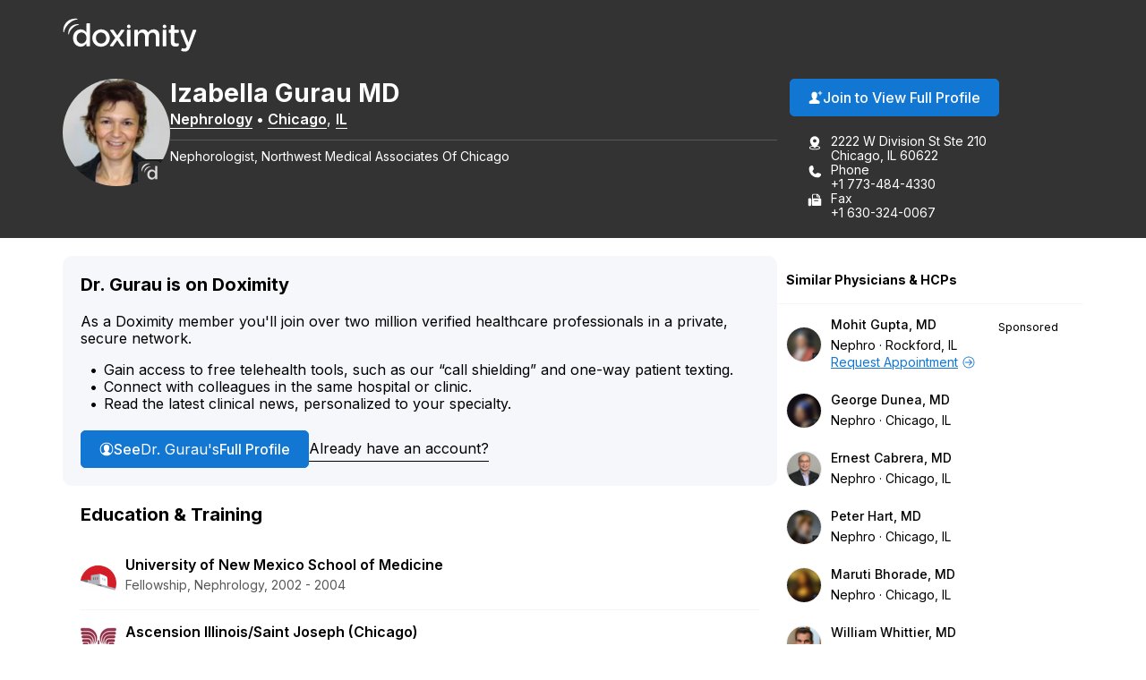

--- FILE ---
content_type: text/html; charset=utf-8
request_url: https://www.doximity.com/pub/izabella-gurau-md
body_size: 14401
content:
<!DOCTYPE html><html lang="en"><head><meta content="text/html; charset=UTF-8" http-equiv="Content-Type" /><meta content="IE=edge" http-equiv="X-UA-Compatible" /><meta content="width=device-width, initial-scale=1, maximum-scale=2" name="viewport" /><meta content="b970b1b19867ad216763c7b5d8a629832442e30a" name="dox-maestro-app-version" /><meta name="dox-analytics-application" content="doximity/directory" />
<meta name="dox-analytics-application-release" content="b970b1b1" />
<meta name="dox-analytics-api-key" content="swCzrpxY6kXWtlTWPAzMynpLmHWpZgB3" />
<meta name="dox-analytics-track-url" content="https://ta.doximity.com" />
<meta name="dox-analytics-auth-state" content="none" /><title>Dr. Izabella Gurau, MD – Chicago, IL | Nephrology</title><meta content="noarchive" name="robots" /><meta content="en_US" property="og:locale" /><meta content="Doximity" property="og:site_name" /><meta content="profile" property="og:type" /><meta content="Izabella" property="profile:first_name" /><meta content="Gurau" property="profile:last_name" /><meta content="1e8c61ed-19cf-4e0c-a4b9-a97259ea6939" property="profile:username" /><meta content="female" property="profile:gender" /><meta content="Dr. Izabella Gurau, MD – Chicago, IL | Nephrology on Doximity" property="og:title" /><meta content="https://www.doximity.com/pub/izabella-gurau-md" property="og:url" /><meta content="Dr. Izabella Gurau, MD is a nephrologist in Chicago, Illinois. She is affiliated with Advocate Illinois Masonic Medical Center, AMITA Health Saint Joseph Hospital, and Saint Anthony Hospital." name="description" property="og:description" /><meta content="https://doximity-res.cloudinary.com/images/f_auto,q_auto,t_public_profile_photo_320x320/sbx8e0uvskjn92aimrho/izabella-gurau-md-chicago-il.jpg" property="og:image" /><meta content="app-id=393642611" name="apple-itunes-app" /><link href="https://plus.google.com/116572097995433754330" rel="publisher" /><meta content="summary" name="twitter:card" /><meta content="@doximity" name="twitter:site" /><link rel="icon" type="image/x-icon" href="https://assets.doxcdn.com/image/upload/logos/doximity/favicon.ico" /><link rel="apple-touch-icon" type="image/png" href="https://assets.doxcdn.com/image/upload/logos/doximity/apple-touch-icon-60x60.png" sizes="60x60" /><link rel="apple-touch-icon" type="image/png" href="https://assets.doxcdn.com/image/upload/logos/doximity/apple-touch-icon-76x76.png" sizes="76x76" /><link rel="apple-touch-icon" type="image/png" href="https://assets.doxcdn.com/image/upload/logos/doximity/apple-touch-icon-120x120.png" sizes="120x120" /><link rel="apple-touch-icon" type="image/png" href="https://assets.doxcdn.com/image/upload/logos/doximity/apple-touch-icon-152x152.png" sizes="152x152" /><link rel="stylesheet" href="https://directory.doximity.com/assets/application-9a2a1422c235a31d7ca74a5fba9d4c50ec71d3eb699db3a5f6e73f5d4cc0e602.css" media="all" /><link rel="stylesheet" href="https://directory.doximity.com/assets/profile_public-19b6eedb323de8451299d0928dc9e8f90303ddcb080550f5d5257117e56795f0.css" media="all" /><!--[if IE 9]><html class="ie9"></html><![endif]--><!--[if lt IE 9]><html class="ie8"></html><![endif]--><meta content="GTM-MJKZHS22" name="googletagmanager" /><script>(function(w,d,s,l,i){w[l]=w[l]||[];w[l].push({'gtm.start':new Date().getTime(),event:'gtm.js'});var f=d.getElementsByTagName(s)[0],j=d.createElement(s),dl=l!='dataLayer'?'&l='+l:'';j.async=true;j.src='https://www.googletagmanager.com/gtm.js?id='+i+dl;f.parentNode.insertBefore(j,f)})(window,document,'script','dataLayer',document.querySelector('meta[name=googletagmanager]').content);</script><script>document.addEventListener('DOMContentLoaded', () => {
  const icons = document.querySelectorAll('.dox-icon-wrapper');

  if (icons) {
    icons.forEach(function (icon, id) {
      const iconName = icon.dataset.name;
      const iconSize = icon.dataset.size;
      const iconURL = `https://assets.doxcdn.com/image/upload/fl_sanitize/icons/${iconName}.svg`;

      icon.style.setProperty('--dox-icon-size', iconSize);
      fetch(iconURL)
        .then(resp => resp.text())
        .then(text => {
          icon.innerHTML = text;
        })
        .then((response) => {
          const inlinedSVG = icon.firstElementChild;
          const defaultClasses = ['svg-icon', `svg-${iconName}`];
          inlinedSVG.classList.add(...defaultClasses);
        })
        .catch(console.error.bind(console));
    });
  };
});</script></head><body class="public-profile" itemscope="" itemtype="http://schema.org/ProfilePage"><noscript aria-hidden="true"><iframe height="0" src="https://www.googletagmanager.com/ns.html?id=GTM-MJKZHS22" style="display:none;visibility:hidden" title="Google Tag Manager" width="0"></iframe></noscript><link href="http://schema.org/Patient" itemprop="audience" /><header class="profile-header" data-sel-marketing-mast=""><a class="wcag-skip-to-main-content" href="#wcag-main-content">Skip to main content</a><div class="profile-content-container"><nav class="profile-header-navigation"><a class="profile-header-logo-link" href="/"><img class="profile-header-logo" alt="Doximity Logo" loading="eager" src="https://assets.doxcdn.com/image/upload/fl_sanitize/logos/doximity/logo-doximity-dark.svg" /></a></nav></div></header><style>.public-profile .profile-header{background-color:var(--gray-800);color:var(--white);transform:translateZ(0)}.public-profile .profile-header-navigation{display:flex;flex-wrap:wrap;justify-content:space-between;padding:var(--spacing-default) 0 10px}.public-profile nav ul{padding:0;margin:0}.public-profile nav ul li{display:inline;float:left;position:relative}.public-profile nav ul li ul{left:0;top:100%}.public-profile nav ul ul{display:none}.public-profile nav li:hover>ul{display:block;position:absolute;width:12.5em;z-index:9000}.public-profile nav li:hover>ul li{width:100%}.public-profile nav ul ul li:hover>ul{left:auto;right:-12.5em;top:0}.public-profile .profile-header-logo-link{display:inline-block}.public-profile .profile-header-logo{display:block;transition:var(--transition-default);width:150px}.public-profile .icon-menu{background-image:url("data:image/svg+xml;charset=utf8,%3Csvg%20xmlns%3D%22http%3A%2F%2Fwww.w3.org%2F2000%2Fsvg%22%20viewBox%3D%220%200%2050%2050%22%3E%3Cpath%20d%3D%22M0%209v2h50V9H0zm0%2015v2h50v-2H0zm0%2015v2h50v-2H0z%22%20fill%3D%22%23FFFFFF%22%2F%3E%3C%2Fsvg%3E");background-position:50%;background-repeat:no-repeat;background-size:2em;border-left:1px solid var(--gray-700);display:none;height:100%;max-height:82px;position:absolute;right:0;top:0;width:4.25em;z-index:-1}.public-profile .icon-menu:before{display:none;visibility:hidden}.public-profile .profile-header-navigation-mobile-rule{background:none;border-bottom:1px solid var(--gray-700);display:none;height:0;margin:0;width:100%}.public-profile .profile-header-navigation-list{display:flex;float:right;gap:30px;position:relative}.public-profile .profile-header-navigation-item:not(.profile-header-navigation-item-sign-in){display:none}.public-profile .profile-header-navigation-link{color:var(--white);display:block;font-weight:var(--font-default-heading-weight);text-transform:uppercase;transition:color 0.1s ease}.public-profile .profile-header-navigation-link:hover{color:var(--hover-dark)}.public-profile .profile-overview-contact-list-item a{color:var(--white)}.public-profile .profile-overview-list-item-link{color:var(--white)}.public-profile .profile-overview-list-item-link:hover{color:var(--hover-dark)}.header-center nav{display:inline-block}.header-center .profile-header-navigation-list{position:absolute;right:0}.header-center .section{text-align:center}.header-center .logo img{margin-left:0;width:100%;max-width:8.5em}.header-no-menu #menu-toggle,.header-no-menu #menu-toggle-label{display:none}#menu-toggle-label,#menu-toggle{display:none}@media screen and (max-width: 1080px){.public-profile .profile-header-navigation{padding:0}.public-profile .profile-header-logo-link{padding:22px 0}.public-profile .profile-header-navigation-list a{padding:22px var(--spacing-default)}}@media screen and (max-width: 950px){.public-profile .profile-header-logo{width:119px}}@media screen and (max-width: 860px){.public-profile .profile-header-navigation{align-items:flex-start}.public-profile .profile-header-logo-link{padding:22px var(--spacing-default) 22px 0}.public-profile .profile-header-navigation-list{display:none}.public-profile .icon-menu{display:block}.public-profile #menu-toggle-label{border-radius:0;border:0;box-shadow:none;cursor:pointer;display:block;height:4.2em;margin:0;outline:none;position:absolute;right:0;user-select:none;width:4.6em}.public-profile #menu-toggle:checked+.icon-menu{background-image:url("data:image/svg+xml;charset=utf8,%3Csvg%20xmlns%3D%22http%3A%2F%2Fwww.w3.org%2F2000%2Fsvg%22%20viewBox%3D%220%200%2050%2050%22%3E%3Cpath%20d%3D%22M44.4%207.7l-2.1-2.1L25%2022.9%207.7%205.6%205.6%207.7%2022.9%2025%205.6%2042.3l2.1%202.1L25%2027.1l17.3%2017.3%202.1-2.1L27.1%2025z%22%20fill%3D%22%23FFFFFF%22%2F%3E%3C%2Fsvg%3E");background-color:rgba(0,0,0,0.02)}.public-profile .profile-header-navigation-mobile-rule{display:block}.public-profile nav a{padding:1em}.public-profile nav ul li ul{display:block}.public-profile nav ul li{border-right:none;display:block;float:left;width:100%;text-align:center}.public-profile nav>ul{clear:both;display:none}.public-profile nav>#menu-toggle:checked~.profile-header-navigation-list{border-bottom:1px solid var(--gray-700);display:block;width:100%}.public-profile nav li:hover ul{position:relative;width:auto}.public-profile nav ul ul li:hover>ul{left:auto;right:auto;top:auto}}</style><main id="wcag-main-content"><script type="application/ld+json">{"@context":"https://schema.org","@type":"ProfilePage","dateCreated":"2018-07-24T14:00:40.000Z","dateModified":"2026-01-22T22:11:23.000Z","mainEntity":{"@type":"Person","name":"Izabella Gurau, MD","identifier":"1e8c61ed-19cf-4e0c-a4b9-a97259ea6939","description":null,"image":"https://doximity-res.cloudinary.com/images/f_auto,q_auto,t_public_profile_photo_320x320/sbx8e0uvskjn92aimrho/izabella-gurau-md-chicago-il.jpg"}}</script><div data-sel-public-presenter="" data-sel-user-id="1e8c61ed-19cf-4e0c-a4b9-a97259ea6939" data-sel-correctable-profile-id="1e8c61ed-19cf-4e0c-a4b9-a97259ea6939" data-sel-registered="true" data-itemscope="" data-itemprop="about" data-itemtype="http://schema.org/Physician" data-itemref="PostalAddress" data-cache-key="views/v4/profiles/300624"><link href="http://schema.org/Renal" itemprop="medicalSpecialty" /><span itemprop="geo" itemscope="" itemtype="http://schema.org/GeoCoordinates"><meta content="41.9035212" itemprop="latitude" /><meta content="-87.6832094" itemprop="longitude" /></span><section class="profile-overview" itemprop="mainEntity" itemscope="" itemtype="http://schema.org/Person"><div class="profile-content-container"><div class="profile-overview-layout"><div class="profile-overview-content-container"><div class="profile-overview-photo-container"><img class="profile-overview-photo" itemprop="image" alt="Izabella Gurau, MD, Nephrology, Chicago, IL" onerror="null;this.src=&#39;[data-uri]&#39;" loading="lazy" src="https://doximity-res.cloudinary.com/images/f_auto,q_auto,t_public_profile_photo_320x320/sbx8e0uvskjn92aimrho/izabella-gurau-md-chicago-il.jpg" /></div><div class="profile-overview-text-container"><h1 class="profile-overview-heading profile-overview-user-name" data-sel-name="" itemprop="name"><span class="profile-overview-heading-segment profile-overview-user-name-first">Izabella</span> <span class="profile-overview-heading-segment profile-overview-user-name-last">Gurau</span> <span class="profile-overview-heading-segment profile-overview-user-credentials">MD</span></h1><div class="profile-overview-subheading"><a class="profile-overview-subheading-link" href="/directory/md/specialty/nephrology">Nephrology</a><span class="profile-overview-subheading-separator">&bullet;</span><span id="PostalAddress" itemprop="address" itemscope="" itemtype="http://schema.org/PostalAddress"><meta content="2222 W Division St Ste 210" itemprop="streetAddress" /><span itemprop="addressLocality"><a class="profile-overview-subheading-link" href="/directory/location/illinois/chicago">Chicago</a></span>, <span itemprop="addressRegion"><a class="profile-overview-subheading-link" href="/directory/location/illinois">IL</a></span><meta content="60622" itemprop="postalCode" /><meta content="United States" itemprop="addressCountry" /></span></div><div class="profile-overview-info-line-container"><hr class="profile-overview-rule" /><p class="profile-overview-info-line" itemprop="jobTitle">Nephorologist, Northwest Medical Associates Of Chicago</p></div></div></div><div class="profile-overview-contact-container"><a class="btn blue solid view-full-profile-btn profile-cta" id="view_full_profile_button_nudge" data-sel-view-full-profile="" data-track-event="Start Reg from Pub Profile" href="https://www.doximity.com/signup"><style>.dox-icon-wrapper{display:inline-block;width:var(--dox-icon-size);height:var(--dox-icon-size);line-height:1;overflow:visible;position:relative;top:2px}.dox-icon-wrapper .svg-icon{position:static;height:inherit;width:inherit}</style><span class="dox-icon-wrapper  profile-cta-icon" data-name="dox-icons/icon-person-plus-filled" data-size="16px" aria-hidden="true"></span>Join to View Full Profile</a><ul class="profile-overview-contact-list"><li class="profile-overview-contact-list-item" data-sel-address=""><style>.dox-icon-wrapper{display:inline-block;width:var(--dox-icon-size);height:var(--dox-icon-size);line-height:1;overflow:visible;position:relative;top:2px}.dox-icon-wrapper .svg-icon{position:static;height:inherit;width:inherit}</style><span class="dox-icon-wrapper  profile-contact-icon" data-name="dox-icons/icon-pin-address-filled" data-size="16px" aria-hidden="true"></span><p class="profile-overview-contact-list-item-text-container"><span class="profile-overview-contact-list-item-text-line">2222 W Division St Ste 210</span><span class="profile-overview-contact-list-item-text-line">Chicago, IL 60622</span></p></li><li class="profile-overview-contact-list-item" itemprop="telephone"><style>.dox-icon-wrapper{display:inline-block;width:var(--dox-icon-size);height:var(--dox-icon-size);line-height:1;overflow:visible;position:relative;top:2px}.dox-icon-wrapper .svg-icon{position:static;height:inherit;width:inherit}</style><span class="dox-icon-wrapper  profile-contact-icon" data-name="dox-icons/icon-phone-filled" data-size="16px" aria-hidden="true"></span><p class="profile-overview-contact-list-item-text-container"><span class="profile-overview-contact-list-item-text-line">Phone</span><span class="profile-overview-contact-list-item-text-line">+1 773-484-4330</span></p></li><li class="profile-overview-contact-list-item" itemprop="faxNumber"><style>.dox-icon-wrapper{display:inline-block;width:var(--dox-icon-size);height:var(--dox-icon-size);line-height:1;overflow:visible;position:relative;top:2px}.dox-icon-wrapper .svg-icon{position:static;height:inherit;width:inherit}</style><span class="dox-icon-wrapper  profile-contact-icon" data-name="dox-icons/icon-fax-filled" data-size="16px" aria-hidden="true"></span><p class="profile-overview-contact-list-item-text-container"><span class="profile-overview-contact-list-item-text-line">Fax</span><span class="profile-overview-contact-list-item-text-line">+1 630-324-0067</span></p></li></ul></div></div><style>﻿[data-icon]:before{content:attr(data-icon)}[data-icon]:before,.icon-alert:before,.icon-alert-alt:before,.icon-arrow-action-left:before,.icon-arrow-action-right:before,.icon-arrow-down:before,.icon-arrow-down-outline:before,.icon-arrow-left:before,.icon-arrow-left-outline:before,.icon-arrow-right:before,.icon-arrow-right-outline:before,.icon-arrow-stem-down:before,.icon-arrow-stem-down-circle:before,.icon-arrow-stem-download:before,.icon-arrow-stem-left:before,.icon-arrow-stem-left-circle:before,.icon-arrow-stem-right:before,.icon-arrow-stem-right-circle:before,.icon-arrow-stem-up:before,.icon-arrow-stem-up-circle:before,.icon-arrow-top-outline:before,.icon-arrow-up:before,.icon-arrow-up-outline:before,.icon-arrow-updown:before,.icon-badge-appstore:before,.icon-badge-googleplay:before,.icon-bed:before,.icon-bell:before,.icon-bell-alt:before,.icon-bell-right:before,.icon-bell-right-alt:before,.icon-book:before,.icon-bookmark:before,.icon-bookmark-alt:before,.icon-bookmark-circle:before,.icon-bookmark-circle-alt:before,.icon-bookmark-outline:before,.icon-bookmarks-menu:before,.icon-books:before,.icon-books-vertical:before,.icon-box:before,.icon-box-inbox:before,.icon-box-outbox:before,.icon-briefcase:before,.icon-briefcase-medical:before,.icon-bulb:before,.icon-calendar:before,.icon-calendar-alt:before,.icon-camera:before,.icon-cards:before,.icon-caution:before,.icon-ce:before,.icon-ce-outline:before,.icon-ce-plus:before,.icon-certificate:before,.icon-chart-bar-arrow:before,.icon-chat:before,.icon-chat-ekg:before,.icon-chat-ekg-alt:before,.icon-chat-ekg-outline:before,.icon-chat-lock:before,.icon-chat-square:before,.icon-check:before,.icon-check-alt:before,.icon-check-approved:before,.icon-check-approved-alt:before,.icon-check-filled:before,.icon-circle:before,.icon-clipboard:before,.icon-clock:before,.icon-clock-rewind:before,.icon-clock-simple:before,.icon-cme:before,.icon-cme-outline:before,.icon-cme-plus:before,.icon-cme-ribbon:before,.icon-cme-square:before,.icon-collections-menu:before,.icon-compose:before,.icon-cv:before,.icon-dialpad:before,.icon-dna:before,.icon-dollar:before,.icon-dollars:before,.icon-dots-horizontal:before,.icon-dots-vertical:before,.icon-draggable:before,.icon-envelope:before,.icon-envelope-alt:before,.icon-envelope-lock:before,.icon-envelope-minus:before,.icon-envelope-open:before,.icon-envelope-plus:before,.icon-eye:before,.icon-eye-alt:before,.icon-fax:before,.icon-fax-alt:before,.icon-file:before,.icon-file-pdf:before,.icon-filter:before,.icon-filter-alt:before,.icon-fire:before,.icon-gear:before,.icon-gear-alt:before,.icon-gears:before,.icon-globe:before,.icon-graduation-cap:before,.icon-graph:before,.icon-graph-ekg:before,.icon-h:before,.icon-handshake:before,.icon-heart:before,.icon-heart-alt:before,.icon-heart-slash:before,.icon-help:before,.icon-home:before,.icon-hospital:before,.icon-house:before,.icon-info:before,.icon-info-alt:before,.icon-journal:before,.icon-license:before,.icon-like:before,.icon-link:before,.icon-list:before,.icon-list-alt:before,.icon-list-phone-alt:before,.icon-list-pin:before,.icon-location-arrow:before,.icon-locations:before,.icon-lock:before,.icon-lock-alt:before,.icon-lock-unlock:before,.icon-logo-ambassador:before,.icon-logo-amion:before,.icon-logo-amion-logomark:before,.icon-logo-d:before,.icon-logo-doxconnect:before,.icon-logo-doximity:before,.icon-logo-fellow:before,.icon-logo-residency-navigator-alt:before,.icon-logo-upmc:before,.icon-mail-gmail:before,.icon-mail-hotmail:before,.icon-mail-outlook:before,.icon-mail-yahoo:before,.icon-map:before,.icon-map-pin:before,.icon-map-pin-alt:before,.icon-megaphone:before,.icon-menu:before,.icon-minus:before,.icon-minus-alt:before,.icon-network:before,.icon-network-outline:before,.icon-newspaper:before,.icon-newspaper-find:before,.icon-paperclip:before,.icon-pen-write:before,.icon-pencil:before,.icon-people:before,.icon-people-alt:before,.icon-people-two:before,.icon-people-wave:before,.icon-person:before,.icon-person-alt:before,.icon-person-chat:before,.icon-person-check:before,.icon-person-plus:before,.icon-person-podium:before,.icon-person-who:before,.icon-phone:before,.icon-photos:before,.icon-physician:before,.icon-pi:before,.icon-pig:before,.icon-pin:before,.icon-platform-android:before,.icon-platform-apple:before,.icon-plus:before,.icon-plus-alt:before,.icon-podium:before,.icon-pop-out:before,.icon-poster:before,.icon-printer:before,.icon-radio:before,.icon-radio-checked:before,.icon-refer:before,.icon-ribbon:before,.icon-search:before,.icon-search-eye:before,.icon-search-person:before,.icon-search-reverse:before,.icon-secure-message:before,.icon-share:before,.icon-share-alt:before,.icon-signature:before,.icon-snake-cup:before,.icon-snake-stick:before,.icon-social-email:before,.icon-social-facebook:before,.icon-social-facebook-alt:before,.icon-social-google:before,.icon-social-google-alt:before,.icon-social-linkedin:before,.icon-social-linkedin-alt:before,.icon-social-pinterest:before,.icon-social-reddit:before,.icon-social-twitter:before,.icon-social-twitter-alt:before,.icon-social-youtube:before,.icon-specialty-am:before,.icon-specialty-an:before,.icon-specialty-bg:before,.icon-specialty-ca:before,.icon-specialty-cm:before,.icon-specialty-de:before,.icon-specialty-em:before,.icon-specialty-en:before,.icon-specialty-fd:before,.icon-specialty-fm:before,.icon-specialty-ga:before,.icon-specialty-gm:before,.icon-specialty-he:before,.icon-specialty-ho:before,.icon-specialty-hp:before,.icon-specialty-mb:before,.icon-specialty-md:before,.icon-specialty-mg:before,.icon-specialty-mp:before,.icon-specialty-ms:before,.icon-specialty-nc:before,.icon-specialty-ne:before,.icon-specialty-ng:before,.icon-specialty-nm:before,.icon-specialty-nn:before,.icon-specialty-np:before,.icon-specialty-ns:before,.icon-specialty-pa:before,.icon-specialty-pd:before,.icon-specialty-pe:before,.icon-specialty-ph:before,.icon-specialty-pl:before,.icon-specialty-pm:before,.icon-specialty-ps:before,.icon-specialty-pu:before,.icon-specialty-py:before,.icon-specialty-ra:before,.icon-specialty-rc:before,.icon-specialty-rh:before,.icon-specialty-rn:before,.icon-specialty-rt:before,.icon-specialty-rx:before,.icon-specialty-sg:before,.icon-specialty-sw:before,.icon-specialty-th:before,.icon-specialty-tm:before,.icon-specialty-ts:before,.icon-specialty-tt:before,.icon-specialty-ty:before,.icon-specialty-ur:before,.icon-specialty-vs:before,.icon-specialty-wim:before,.icon-star:before,.icon-star-alt:before,.icon-star-half:before,.icon-stethoscope:before,.icon-target:before,.icon-test-tube:before,.icon-text-tool:before,.icon-toolbox:before,.icon-tractor:before,.icon-trash-can:before,.icon-trees:before,.icon-undo:before,.icon-video:before,.icon-video-cam:before,.icon-video-cam-alt:before,.icon-wrench:before,.icon-x:before,.icon-x-alt:before{display:inline-block;font-family:"doximity_icons";font-style:normal;font-weight:normal;font-variant:normal;line-height:1;text-decoration:inherit;text-rendering:optimizeLegibility;text-transform:none;-moz-osx-font-smoothing:grayscale;-webkit-font-smoothing:antialiased;font-smoothing:antialiased}.icon-alert:before{content:"\f29b"}.icon-alert-alt:before{content:"\f2b6"}.icon-arrow-action-left:before{content:"\f2ac"}.icon-arrow-action-right:before{content:"\f2ad"}.icon-arrow-down:before{content:"\f101"}.icon-arrow-down-outline:before{content:"\f29d"}.icon-arrow-left:before{content:"\f102"}.icon-arrow-left-outline:before{content:"\f1dd"}.icon-arrow-right:before{content:"\f103"}.icon-arrow-right-outline:before{content:"\f1de"}.icon-arrow-stem-down:before{content:"\f1d0"}.icon-arrow-stem-down-circle:before{content:"\f1d1"}.icon-arrow-stem-download:before{content:"\f1d2"}.icon-arrow-stem-left:before{content:"\f1d3"}.icon-arrow-stem-left-circle:before{content:"\f1d4"}.icon-arrow-stem-right:before{content:"\f1d5"}.icon-arrow-stem-right-circle:before{content:"\f1d6"}.icon-arrow-stem-up:before{content:"\f1d7"}.icon-arrow-stem-up-circle:before{content:"\f1d8"}.icon-arrow-top-outline:before{content:"\f2b8"}.icon-arrow-up:before{content:"\f104"}.icon-arrow-up-outline:before{content:"\f29e"}.icon-arrow-updown:before{content:"\f105"}.icon-badge-appstore:before{content:"\f106"}.icon-badge-googleplay:before{content:"\f107"}.icon-bed:before{content:"\f295"}.icon-bell:before{content:"\f108"}.icon-bell-alt:before{content:"\f2af"}.icon-bell-right:before{content:"\f2b9"}.icon-bell-right-alt:before{content:"\f2ba"}.icon-book:before{content:"\f10a"}.icon-bookmark:before{content:"\f29f"}.icon-bookmark-alt:before{content:"\f2a0"}.icon-bookmark-circle:before{content:"\f2bb"}.icon-bookmark-circle-alt:before{content:"\f2bc"}.icon-bookmark-outline:before{content:"\f2bd"}.icon-bookmarks-menu:before{content:"\f2be"}.icon-books:before{content:"\f10b"}.icon-books-vertical:before{content:"\f10c"}.icon-box:before{content:"\f2ae"}.icon-box-inbox:before{content:"\f2b4"}.icon-box-outbox:before{content:"\f2b5"}.icon-briefcase:before{content:"\f10d"}.icon-briefcase-medical:before{content:"\f2b1"}.icon-bulb:before{content:"\f10e"}.icon-calendar:before{content:"\f10f"}.icon-calendar-alt:before{content:"\f1af"}.icon-camera:before{content:"\f110"}.icon-cards:before{content:"\f296"}.icon-caution:before{content:"\f112"}.icon-ce:before{content:"\f27e"}.icon-ce-outline:before{content:"\f2bf"}.icon-ce-plus:before{content:"\f27f"}.icon-certificate:before{content:"\f2c0"}.icon-chart-bar-arrow:before{content:"\f114"}.icon-chat:before{content:"\f117"}.icon-chat-ekg:before{content:"\f118"}.icon-chat-ekg-alt:before{content:"\f119"}.icon-chat-ekg-outline:before{content:"\f2c1"}.icon-chat-lock:before{content:"\f2b2"}.icon-chat-square:before{content:"\f11a"}.icon-check:before{content:"\f11b"}.icon-check-alt:before{content:"\f11c"}.icon-check-approved:before{content:"\f286"}.icon-check-approved-alt:before{content:"\f287"}.icon-check-filled:before{content:"\f285"}.icon-circle:before{content:"\f11d"}.icon-clipboard:before{content:"\f11e"}.icon-clock:before{content:"\f11f"}.icon-clock-rewind:before{content:"\f2c2"}.icon-clock-simple:before{content:"\f120"}.icon-cme:before{content:"\f121"}.icon-cme-outline:before{content:"\f2c3"}.icon-cme-plus:before{content:"\f123"}.icon-cme-ribbon:before{content:"\f2c4"}.icon-cme-square:before{content:"\f124"}.icon-collections-menu:before{content:"\f2a1"}.icon-compose:before{content:"\f29c"}.icon-cv:before{content:"\f125"}.icon-dialpad:before{content:"\f2c5"}.icon-dna:before{content:"\f126"}.icon-dollar:before{content:"\f127"}.icon-dollars:before{content:"\f128"}.icon-dots-horizontal:before{content:"\f299"}.icon-dots-vertical:before{content:"\f29a"}.icon-draggable:before{content:"\f2a4"}.icon-envelope:before{content:"\f129"}.icon-envelope-alt:before{content:"\f281"}.icon-envelope-lock:before{content:"\f12e"}.icon-envelope-minus:before{content:"\f12f"}.icon-envelope-open:before{content:"\f130"}.icon-envelope-plus:before{content:"\f131"}.icon-eye:before{content:"\f132"}.icon-eye-alt:before{content:"\f28a"}.icon-fax:before{content:"\f134"}.icon-fax-alt:before{content:"\f2b3"}.icon-file:before{content:"\f2d4"}.icon-file-pdf:before{content:"\f136"}.icon-filter:before{content:"\f2b0"}.icon-filter-alt:before{content:"\f2d3"}.icon-fire:before{content:"\f2a2"}.icon-gear:before{content:"\f13a"}.icon-gear-alt:before{content:"\f2c6"}.icon-gears:before{content:"\f13b"}.icon-globe:before{content:"\f13c"}.icon-graduation-cap:before{content:"\f13d"}.icon-graph:before{content:"\f13e"}.icon-graph-ekg:before{content:"\f13f"}.icon-h:before{content:"\f140"}.icon-handshake:before{content:"\f141"}.icon-heart:before{content:"\f292"}.icon-heart-alt:before{content:"\f293"}.icon-heart-slash:before{content:"\f2a3"}.icon-help:before{content:"\f142"}.icon-home:before{content:"\f297"}.icon-hospital:before{content:"\f144"}.icon-house:before{content:"\f298"}.icon-info:before{content:"\f145"}.icon-info-alt:before{content:"\f2b7"}.icon-journal:before{content:"\f146"}.icon-license:before{content:"\f147"}.icon-like:before{content:"\f148"}.icon-link:before{content:"\f149"}.icon-list:before{content:"\f14a"}.icon-list-alt:before{content:"\f14c"}.icon-list-phone-alt:before{content:"\f14e"}.icon-list-pin:before{content:"\f14f"}.icon-location-arrow:before{content:"\f2c7"}.icon-locations:before{content:"\f150"}.icon-lock:before{content:"\f151"}.icon-lock-alt:before{content:"\f2c8"}.icon-lock-unlock:before{content:"\f152"}.icon-logo-ambassador:before{content:"\f154"}.icon-logo-amion:before{content:"\f155"}.icon-logo-amion-logomark:before{content:"\f1dc"}.icon-logo-d:before{content:"\f159"}.icon-logo-doxconnect:before{content:"\f15a"}.icon-logo-doximity:before{content:"\f15b"}.icon-logo-fellow:before{content:"\f15c"}.icon-logo-residency-navigator-alt:before{content:"\f1b2"}.icon-logo-upmc:before{content:"\f1ea"}.icon-mail-gmail:before{content:"\f1b8"}.icon-mail-hotmail:before{content:"\f1b4"}.icon-mail-outlook:before{content:"\f1b5"}.icon-mail-yahoo:before{content:"\f1b6"}.icon-map:before{content:"\f170"}.icon-map-pin:before{content:"\f171"}.icon-map-pin-alt:before{content:"\f289"}.icon-megaphone:before{content:"\f294"}.icon-menu:before{content:"\f283"}.icon-minus:before{content:"\f172"}.icon-minus-alt:before{content:"\f280"}.icon-network:before{content:"\f2c9"}.icon-network-outline:before{content:"\f2ca"}.icon-newspaper:before{content:"\f175"}.icon-newspaper-find:before{content:"\f176"}.icon-paperclip:before{content:"\f179"}.icon-pen-write:before{content:"\f17b"}.icon-pencil:before{content:"\f17c"}.icon-people:before{content:"\f17d"}.icon-people-alt:before{content:"\f284"}.icon-people-two:before{content:"\f17e"}.icon-people-wave:before{content:"\f17f"}.icon-person:before{content:"\f180"}.icon-person-alt:before{content:"\f282"}.icon-person-chat:before{content:"\f2d0"}.icon-person-check:before{content:"\f1b0"}.icon-person-plus:before{content:"\f184"}.icon-person-podium:before{content:"\f2d1"}.icon-person-who:before{content:"\f186"}.icon-phone:before{content:"\f187"}.icon-photos:before{content:"\f188"}.icon-physician:before{content:"\f189"}.icon-pi:before{content:"\f28b"}.icon-pig:before{content:"\f18b"}.icon-pin:before{content:"\f18c"}.icon-platform-android:before{content:"\f1c3"}.icon-platform-apple:before{content:"\f1c4"}.icon-plus:before{content:"\f18d"}.icon-plus-alt:before{content:"\f18e"}.icon-podium:before{content:"\f18f"}.icon-pop-out:before{content:"\f190"}.icon-poster:before{content:"\f191"}.icon-printer:before{content:"\f192"}.icon-radio:before{content:"\f1e8"}.icon-radio-checked:before{content:"\f1e9"}.icon-refer:before{content:"\f288"}.icon-ribbon:before{content:"\f193"}.icon-search:before{content:"\f195"}.icon-search-eye:before{content:"\f196"}.icon-search-person:before{content:"\f197"}.icon-search-reverse:before{content:"\f198"}.icon-secure-message:before{content:"\f2cb"}.icon-share:before{content:"\f1e0"}.icon-share-alt:before{content:"\f290"}.icon-signature:before{content:"\f2cc"}.icon-snake-cup:before{content:"\f199"}.icon-snake-stick:before{content:"\f19a"}.icon-social-email:before{content:"\f1c5"}.icon-social-facebook:before{content:"\f19b"}.icon-social-facebook-alt:before{content:"\f1e1"}.icon-social-google:before{content:"\f19c"}.icon-social-google-alt:before{content:"\f1e2"}.icon-social-linkedin:before{content:"\f19d"}.icon-social-linkedin-alt:before{content:"\f1e3"}.icon-social-pinterest:before{content:"\f27c"}.icon-social-reddit:before{content:"\f2d2"}.icon-social-twitter:before{content:"\f19e"}.icon-social-twitter-alt:before{content:"\f1e4"}.icon-social-youtube:before{content:"\f27d"}.icon-specialty-am:before{content:"\f24c"}.icon-specialty-an:before{content:"\f24d"}.icon-specialty-bg:before{content:"\f24e"}.icon-specialty-ca:before{content:"\f24f"}.icon-specialty-cm:before{content:"\f250"}.icon-specialty-de:before{content:"\f251"}.icon-specialty-em:before{content:"\f252"}.icon-specialty-en:before{content:"\f253"}.icon-specialty-fd:before{content:"\f254"}.icon-specialty-fm:before{content:"\f255"}.icon-specialty-ga:before{content:"\f256"}.icon-specialty-gm:before{content:"\f257"}.icon-specialty-he:before{content:"\f258"}.icon-specialty-ho:before{content:"\f2a5"}.icon-specialty-hp:before{content:"\f259"}.icon-specialty-mb:before{content:"\f2a6"}.icon-specialty-md:before{content:"\f25a"}.icon-specialty-mg:before{content:"\f25b"}.icon-specialty-mp:before{content:"\f25c"}.icon-specialty-ms:before{content:"\f25d"}.icon-specialty-nc:before{content:"\f25e"}.icon-specialty-ne:before{content:"\f25f"}.icon-specialty-ng:before{content:"\f260"}.icon-specialty-nm:before{content:"\f261"}.icon-specialty-nn:before{content:"\f262"}.icon-specialty-np:before{content:"\f263"}.icon-specialty-ns:before{content:"\f264"}.icon-specialty-pa:before{content:"\f265"}.icon-specialty-pd:before{content:"\f266"}.icon-specialty-pe:before{content:"\f267"}.icon-specialty-ph:before{content:"\f268"}.icon-specialty-pl:before{content:"\f269"}.icon-specialty-pm:before{content:"\f26a"}.icon-specialty-ps:before{content:"\f26b"}.icon-specialty-pu:before{content:"\f26c"}.icon-specialty-py:before{content:"\f26d"}.icon-specialty-ra:before{content:"\f26e"}.icon-specialty-rc:before{content:"\f26f"}.icon-specialty-rh:before{content:"\f270"}.icon-specialty-rn:before{content:"\f271"}.icon-specialty-rt:before{content:"\f272"}.icon-specialty-rx:before{content:"\f2a7"}.icon-specialty-sg:before{content:"\f273"}.icon-specialty-sw:before{content:"\f274"}.icon-specialty-th:before{content:"\f275"}.icon-specialty-tm:before{content:"\f276"}.icon-specialty-ts:before{content:"\f277"}.icon-specialty-tt:before{content:"\f278"}.icon-specialty-ty:before{content:"\f279"}.icon-specialty-ur:before{content:"\f27a"}.icon-specialty-vs:before{content:"\f27b"}.icon-specialty-wim:before{content:"\f2a8"}.icon-star:before{content:"\f1a1"}.icon-star-alt:before{content:"\f1a2"}.icon-star-half:before{content:"\f1eb"}.icon-stethoscope:before{content:"\f1a3"}.icon-target:before{content:"\f1e5"}.icon-test-tube:before{content:"\f1a5"}.icon-text-tool:before{content:"\f2cd"}.icon-toolbox:before{content:"\f1a6"}.icon-tractor:before{content:"\f2a9"}.icon-trash-can:before{content:"\f1a7"}.icon-trees:before{content:"\f2ce"}.icon-undo:before{content:"\f2cf"}.icon-video:before{content:"\f28f"}.icon-video-cam:before{content:"\f28c"}.icon-video-cam-alt:before{content:"\f28d"}.icon-wrench:before{content:"\f1a9"}.icon-x:before{content:"\f1aa"}.icon-x-alt:before{content:"\f1ab"}.public-profile{--photo-size: 120px}.public-profile .profile-overview{background-color:var(--gray-800);color:var(--white)}.public-profile .profile-overview-layout{display:flex;flex-direction:row;gap:25px 10px;justify-content:space-between;padding:var(--spacing-default) 0}.public-profile .profile-overview-content-container{align-items:flex-start;display:flex;gap:var(--spacing-default);width:100%}.public-profile .profile-overview-photo-container{display:flex;position:relative}.public-profile .profile-overview-photo-container::after{--profile-overview-doximity-logo-size: 26px;background-color:var(--gray-800);border-radius:5px;bottom:2px;color:#d9d9d9;content:"";display:inline-block;font-family:"doximity_icons",helvetica,sans-serif;font-size:20px;height:var(--profile-overview-doximity-logo-size);line-height:1.2;width:var(--profile-overview-doximity-logo-size);position:absolute;right:10px;text-align:center;transition:var(--transition-default)}.public-profile .profile-overview-photo{border-radius:50%;height:var(--photo-size);transition:var(--transition-default);width:var(--photo-size)}.public-profile .profile-overview-text-container{display:flex;flex:1 1 100%;flex-direction:column}.public-profile .profile-overview-heading,.public-profile .profile-overview-heading-segment{color:var(--white);font-size:var(--font-default-size-h1-desktop);font-weight:var(--font-default-heading-weight);line-height:var(--font-default-heading-line-height);text-align:left}.public-profile .profile-overview-heading,.public-profile .profile-overview-user-name-phonetic{margin:0}.public-profile .profile-overview-user-name-first,.public-profile .profile-overview-user-name-middle,.public-profile .profile-overview-user-name-maiden,.public-profile .profile-overview-user-name-last{word-break:break-all}.public-profile .profile-overview-user-pronouns{font-size:var(--font-default-size-h2-desktop);font-weight:var(--font-default-body-weight);line-height:var(--font-default-heading-line-height);text-transform:capitalize}.public-profile .profile-overview-subheading{font-size:var(--font-default-size-body-md);line-height:1.6;margin:0}.public-profile .profile-overview-subheading-link{color:var(--white);border-bottom:1px solid;font-weight:var(--font-default-body-bold-weight)}.public-profile .profile-overview-subheading-separator{padding:0 4px}.public-profile .profile-overview-rule{background-color:var(--gray-700);height:1px;margin:10px 0;width:100%}.public-profile .profile-overview-info-line{font-size:var(--font-default-size-body-sm);font-weight:var(--font-default-body-weight);line-height:var(--font-default-body-line-height);margin:0}.public-profile .profile-overview-contact-container{flex:0 0 auto;padding:0 calc(var(--spacing-default) - 6px);width:var(--sidebar-width)}.public-profile .profile-overview-contact-list{display:flex;flex-direction:column;gap:5px 0;margin:20px 20px 0}.public-profile .profile-overview-contact-list-item{display:flex}.public-profile .profile-overview-contact-list-item-icon,.public-profile .profile-overview-contact-list-item-icon *{fill:currentcolor}.public-profile .profile-overview-contact-list-item-icon{display:block;height:16px;width:16px}.public-profile .profile-overview-contact-list-item-text-container{font-size:var(--font-default-size-body-sm);line-height:var(--font-default-body-line-height);margin:0 0 0 10px}.public-profile .profile-overview-contact-list-item-text-line{display:block}.public-profile .profile-overview-fixed{--photo-size: 60px;position:fixed;top:0;width:100%;z-index:100}.public-profile .profile-overview-fixed .profile-overview-layout{align-items:center;justify-content:center}.public-profile .profile-overview-fixed .profile-overview-photo-container::after{--profile-overview-doximity-logo-size: 20px;font-size:16px;bottom:0px;right:4px}.public-profile .profile-overview-fixed .profile-overview-text-container{flex:initial}.public-profile .profile-overview-fixed h1{margin-top:4px;font-size:18px}.public-profile .profile-overview-fixed h2{font-size:16px;color:var(--white);padding:0}.public-profile .profile-overview-fixed .section{position:relative;color:var(--white);padding:10px}.public-profile .profile-overview-fixed .section p{display:none}.public-profile .profile-overview-fixed section p,.public-profile .profile-overview-fixed .profile-overview-info-line-container{display:none}.public-profile .profile-overview-fixed .user-full-name{font-size:21px}@media screen and (max-width: 950px){.public-profile{--photo-size: 60px}.public-profile .profile-overview-photo-container::after{--profile-overview-doximity-logo-size: 20px;font-size:16px;bottom:0px;right:4px}.public-profile .profile-overview-heading,.public-profile .profile-overview-heading-segment{font-size:20px}}@media screen and (max-width: 860px){.public-profile{--photo-size: 60px}.public-profile .profile-overview-layout{flex-direction:column}.public-profile .profile-overview-photo-container::after{--profile-overview-doximity-logo-size: 20px;font-size:16px;bottom:0px;right:4px}.public-profile .profile-overview-contact-container{padding:0 0 0 calc(var(--photo-size) + var(--spacing-default))}.public-profile .profile-overview-contact-list{margin-left:0}}</style></div></section><div class="profile-content-container"><div class="profile-content-layout"><div class="profile-detail-container"><section class="profile-card profile-section" data-sel-is-this-you=""><div class="profile-nudge"><div class="profile-nudge-see-full-profile"><h2 class="profile-card-heading">Dr. Gurau
is on Doximity</h2><p class="profile-card-body">As a Doximity member you&#39;ll join over two million verified healthcare professionals in a private, secure network.</p><ul class="profile-card-benefit-list list join-now-reasons"><li>Gain access to free telehealth tools, such as our &ldquo;call shielding&rdquo; and one-way patient texting.</li><li>Connect with colleagues in the same hospital or clinic.</li><li>Read the latest clinical news, personalized to your specialty.</li></ul><div class="profile-card-button-container"><a class="btn blue solid view-full-profile-btn profile-cta" id="view_full_profile_button" data-sel-view-full-profile="" data-track-event="Start Reg from Pub Profile" href="https://www.doximity.com/signup"><style>.dox-icon-wrapper{display:inline-block;width:var(--dox-icon-size);height:var(--dox-icon-size);line-height:1;overflow:visible;position:relative;top:2px}.dox-icon-wrapper .svg-icon{position:static;height:inherit;width:inherit}</style><span class="dox-icon-wrapper  profile-cta-icon" data-name="dox-icons/icon-circle-person-filled" data-size="16px" aria-hidden="true"></span>
See
<span class="profile-card-button-name">Dr. Gurau&#39;s </span>Full Profile</a><a class="black underline" href="https://www.doximity.com/signin">Already have an account?</a></div></div></div></section><section class="profile-section education-info"><h2 class="profile-section-title"><strong>Education &amp; Training</strong></h2><ul class="profile-sectioned-list training"><li itemprop="alumniOf" itemscope="" itemtype="http://schema.org/EducationalOrganization"><span class="profile-section-wrapper-image"><img class="profile-section-image" itemprop="image" alt="University of New Mexico School of Medicine" onerror="null;this.src=&#39;[data-uri]&#39;" loading="lazy" src="https://doximity-res.cloudinary.com/image/upload/t_public_profile_badge_image/v1611271102/logos/638d79e7-d9a8-4417-bfd8-6686eeb08997.png" /></span><div class="profile-section-wrapper-text"><span class="black" itemprop="name">University of New Mexico School of Medicine</span><span class="br">Fellowship, Nephrology, 2002 - 2004</span></div></li><li itemprop="alumniOf" itemscope="" itemtype="http://schema.org/EducationalOrganization"><span class="profile-section-wrapper-image"><img class="profile-section-image" itemprop="image" alt="Ascension Illinois/Saint Joseph (Chicago)" onerror="null;this.src=&#39;[data-uri]&#39;" loading="lazy" src="https://doximity-res.cloudinary.com/image/upload/t_public_profile_badge_image/v1611269925/logos/0531fbc0-b91e-4086-b77d-e9ae6faa684d.png" /></span><div class="profile-section-wrapper-text"><span class="black" itemprop="name">Ascension Illinois/Saint Joseph (Chicago)</span><span class="br">Residency, Internal Medicine, 1999 - 2002</span></div></li><li itemprop="alumniOf" itemscope="" itemtype="http://schema.org/EducationalOrganization"><span class="profile-section-wrapper-image"><img class="profile-section-image" itemprop="image" alt="Iuliu Hatieganu University of Medicine and Pharmacy" onerror="null;this.src=&#39;[data-uri]&#39;" loading="lazy" src="https://doximity-res.cloudinary.com/image/upload/t_public_profile_badge_image/v1611271330/logos/9de51c89-87d3-4784-abe4-10949dbc6ed0.jpg" /></span><div class="profile-section-wrapper-text"><span class="black" itemprop="name">Iuliu Hatieganu University of Medicine and Pharmacy</span><span class="br">Class of 1994</span></div></li></ul></section><div class="modal-wrapper hide" id="abms-disclaimer"><div class="modal-background"><div class="modal-outer"><div class="modal-title"><div class="modal-title-text"></div><a class="modal-close" data-sel-modal-close="" href="#"><i class="icon-x-alt"></i></a></div><div class="modal-inner"><div class="modal-body"><p>The following disclaimer is related to board certifications obtained from ABMS®, denoted by the ABMS® logo.</p><p>This information is proprietary data maintained in a copyrighted database owned by the
American Board of Medical Specialties®. The display and presence of ABMS Data in no way
constitutes any affiliation, association with, or endorsement of any advertising, promotion,
or sponsorship by ABMS and its affiliates and subsidiaries, the ABMS Member Boards,
or ABMS board certified physicians and medical specialists. Copyright 2026
American Board of Medical Specialties®. All rights reserved.</p><p>The user is responsible for ensuring that the profile obtained in this directory is the profile of the
physician or medical specialist being sought.</p><p>A self-designated specialty, subspecialty, or practice area neither implies nor is equivalent to ABMS board
certification or the existence of specialized training by or competence of a physician or medical specialist.</p></div></div></div></div></div><section class="profile-section certification-info"><h2 class="profile-section-title"><strong>Certifications &amp; Licensure<a class="profile-abms-disclaimer-button" data-sel-modal-open="abms-disclaimer" href="#"><img class="svg-icon" alt="" loading="lazy" src="https://directory.doximity.com/assets/icons/icon-help-e9f0b148a1e6d1f037dde9f26f025c36bd7c99fd4fe31fd76792996fa2aa5e66.svg" /></a></strong></h2><ul class="profile-sectioned-list"><li class="show_more_hidden"><span class="profile-section-wrapper-image"><img class="profile-section-image" alt="IL State Medical License" onerror="null;this.src=&#39;[data-uri]&#39;" loading="lazy" src="https://doximity-res.cloudinary.com/image/upload/v1/license_state_logos/IL.png" /></span><div class="profile-section-wrapper-text"><span class="black">IL State Medical License</span> <span class="br">2008 - 2026</span></div></li><li class="show_more_hidden"><span class="profile-section-wrapper-image"><img class="profile-section-image" alt="UT State Medical License" onerror="null;this.src=&#39;[data-uri]&#39;" loading="lazy" src="https://doximity-res.cloudinary.com/image/upload/v1/license_state_logos/UT.png" /></span><div class="profile-section-wrapper-text"><span class="black">UT State Medical License</span> <span class="br">2004 - 2010</span></div></li><li class="show_more_hidden"><span class="profile-section-wrapper-image"><img class="profile-section-image" alt="NM State Medical License" onerror="null;this.src=&#39;[data-uri]&#39;" loading="lazy" src="https://doximity-res.cloudinary.com/image/upload/v1/license_state_logos/NM.png" /></span><div class="profile-section-wrapper-text"><span class="black">NM State Medical License</span> <span class="br">2002 - 2005</span></div></li><li><span class="profile-section-wrapper-image"><img class="profile-section-image" alt="Internal Medicine" onerror="null;this.src=&#39;[data-uri]&#39;" loading="lazy" src="https://doximity-res.cloudinary.com/image/upload/v1738266142/v8wwyodqcsr43wea6qny.png" /></span><div class="profile-section-wrapper-text"><span class="black">American Board of Internal Medicine</span> <span class="br">Internal Medicine</span></div></li><li><span class="profile-section-wrapper-image"><img class="profile-section-image" alt="Nephrology" onerror="null;this.src=&#39;[data-uri]&#39;" loading="lazy" src="https://doximity-res.cloudinary.com/image/upload/v1738266142/v8wwyodqcsr43wea6qny.png" /></span><div class="profile-section-wrapper-text"><span class="black">American Board of Internal Medicine</span> <span class="br">Nephrology</span></div></li></ul></section><section class="profile-card profile-section" data-sel-full-profile-register=""><h2 class="profile-card-heading">Viewing the full profile is available to verified healthcare professionals only.</h2><p class="profile-card-body">Find your profile and take control of your online presence:</p><form class="profile-search-form" data-sel-registration-landing="true" data-sel-search-form="" action="https://www.doximity.com/signup" accept-charset="UTF-8" method="get"><input type="hidden" name="campaign_id" id="campaign_id" autocomplete="off" /><input type="text" name="first_name" id="first_name" title="First Name Input" placeholder="First Name" class="profile-search-input-text" autocorrect="off" autocomplete="off" spellcheck="false" data-sel-first-name="true" /><input type="text" name="last_name" id="last_name" title="Last Name Input" placeholder="Last Name" class="profile-search-input-text" autocorrect="off" autocomplete="off" spellcheck="false" data-sel-last-name="true" /><input type="submit" name="commit" value="Find my profile" class="profile-search-input-button btn blue solid find-my-profile-btn" data-sel-find-profile-button="true" data-disable-with="Find my profile" /></form><style>.public-profile .profile-search-form{display:flex;gap:5px}.public-profile .profile-search-input-text,.public-profile .profile-search-input-button{flex:1}.public-profile .profile-search-input-text{appearance:none;background-color:var(--white);border:1px solid var(--gray-400);border-radius:5px;box-shadow:none;color:var(--gray-500);display:inline-block;font-size:var(--font-default-size-body-md);font-weight:var(--font-default-body-weight);line-height:1.5;outline:none;padding:8px 10px;width:100%}@media screen and (max-width: 667px){.public-profile .profile-search-form{flex-direction:column}}</style></section></div><div class="profile-sidebar" data-sel-similar-profiles=""><div class="sidebar-card-structure"><p class="sidebar-title" id="similar-profiles"><strong>Similar Physicians &amp; HCPs</strong></p><ul aria-labelledby="similar-profiles"><li class="sidebar-pymk-list-item"><div class="pymk-sidebar-content-cell"><div class="pymk-sidebar-left-cell"><a href="https://www.doximity.com/pub/mohit-gupta-md-f473bab6"><img loading="lazy" alt="Mohit Gupta, MD" onerror="null;this.src=&#39;[data-uri]&#39;" src="https://doximity-res.cloudinary.com/images/f_auto,q_auto,t_public_profile_photo_320x320/profile-placeholder-unregistered-2/mohit-gupta-md-rockford-il.jpg?noindex=true" /></a></div><div class="pymk-sidebar-middle-cell pymk-sidebar-ad-cell"><div class="pymk-sidebar-layout"><div class="pymk-sidebar-layout-child"><a href="https://www.doximity.com/pub/mohit-gupta-md-f473bab6"><p class="black similar-profile-name">Mohit Gupta, MD</p><span>Nephro</span><span class="middot"></span><span>Rockford, IL</span></a></div><div class="pymk-sidebar-layout-child"><div class="pymk-sidebar-ad-row"><span class="smaller">Sponsored</span></div></div></div><div class="similar-profile-appointment-booking"><a data-sel-modal-open="appointment-request-be9e72b4-2330-4039-8394-72439555d4aa" data-da-track-tapped="true" data-da-event="appointment_booking_button" data-da-properties="{&quot;directory_profile_uuid&quot;:&quot;be9e72b4-2330-4039-8394-72439555d4aa&quot;,&quot;context&quot;:&quot;directory_similar_profiles_sidebar&quot;}" href="#"><span class="pymk-request-appointment">Request Appointment</span><style>.dox-icon-wrapper{display:inline-block;width:var(--dox-icon-size);height:var(--dox-icon-size);line-height:1;overflow:visible;position:relative;top:2px}.dox-icon-wrapper .svg-icon{position:static;height:inherit;width:inherit}</style><span class="dox-icon-wrapper  similar-profile-appointment-icon" data-name="dox-icons/icon-circle-arrow-right-outline" data-size="14px" aria-hidden="true"></span></a></div></div></div></li><li class="sidebar-pymk-list-item"><div class="pymk-sidebar-content-cell"><div class="pymk-sidebar-left-cell"><a href="https://www.doximity.com/pub/george-dunea-md"><img loading="lazy" alt="George Dunea, MD" onerror="null;this.src=&#39;[data-uri]&#39;" src="https://doximity-res.cloudinary.com/images/f_auto,q_auto,t_public_profile_photo_320x320/profile-placeholder-unregistered-1/george-dunea-md-chicago-il.jpg?noindex=true" /></a></div><div class="pymk-sidebar-middle-cell"><a href="https://www.doximity.com/pub/george-dunea-md"><p class="black similar-profile-name">George Dunea, MD</p><span>Nephro</span><span class="middot"></span><span>Chicago, IL</span></a></div></div></li><li class="sidebar-pymk-list-item"><div class="pymk-sidebar-content-cell"><div class="pymk-sidebar-left-cell"><a href="https://www.doximity.com/pub/ernest-cabrera-md"><img loading="lazy" alt="Ernest Cabrera, MD" onerror="null;this.src=&#39;[data-uri]&#39;" src="https://doximity-res.cloudinary.com/images/f_auto,q_auto,t_public_profile_photo_320x320/ccebb25a-4503-46a5-b354-c7b48566c4ae/ernest-cabrera-md-chicago-il.jpg?noindex=true" /></a></div><div class="pymk-sidebar-middle-cell"><a href="https://www.doximity.com/pub/ernest-cabrera-md"><p class="black similar-profile-name">Ernest Cabrera, MD</p><span>Nephro</span><span class="middot"></span><span>Chicago, IL</span></a></div></div></li><li class="sidebar-pymk-list-item"><div class="pymk-sidebar-content-cell"><div class="pymk-sidebar-left-cell"><a href="https://www.doximity.com/pub/peter-hart-md"><img loading="lazy" alt="Peter Hart, MD" onerror="null;this.src=&#39;[data-uri]&#39;" src="https://doximity-res.cloudinary.com/images/f_auto,q_auto,t_public_profile_photo_320x320/profile-placeholder-unregistered-3/peter-hart-md-chicago-il.jpg?noindex=true" /></a></div><div class="pymk-sidebar-middle-cell"><a href="https://www.doximity.com/pub/peter-hart-md"><p class="black similar-profile-name">Peter Hart, MD</p><span>Nephro</span><span class="middot"></span><span>Chicago, IL</span></a></div></div></li><li class="sidebar-pymk-list-item"><div class="pymk-sidebar-content-cell"><div class="pymk-sidebar-left-cell"><a href="https://www.doximity.com/pub/maruti-bhorade-md"><img loading="lazy" alt="Maruti Bhorade, MD" onerror="null;this.src=&#39;[data-uri]&#39;" src="https://doximity-res.cloudinary.com/images/f_auto,q_auto,t_public_profile_photo_320x320/profile-placeholder-unregistered-4/maruti-bhorade-md-chicago-il.jpg?noindex=true" /></a></div><div class="pymk-sidebar-middle-cell"><a href="https://www.doximity.com/pub/maruti-bhorade-md"><p class="black similar-profile-name">Maruti Bhorade, MD</p><span>Nephro</span><span class="middot"></span><span>Chicago, IL</span></a></div></div></li><li class="sidebar-pymk-list-item"><div class="pymk-sidebar-content-cell"><div class="pymk-sidebar-left-cell"><a href="https://www.doximity.com/pub/william-whittier-md"><img loading="lazy" alt="William Whittier, MD" onerror="null;this.src=&#39;[data-uri]&#39;" src="https://doximity-res.cloudinary.com/images/f_auto,q_auto,t_public_profile_photo_320x320/t6vqv3hm5pqkfe5eneg8/william-whittier-md-chicago-il.jpg?noindex=true" /></a></div><div class="pymk-sidebar-middle-cell"><a href="https://www.doximity.com/pub/william-whittier-md"><p class="black similar-profile-name">William Whittier, MD</p><span>Nephro</span><span class="middot"></span><span>Chicago, IL</span></a></div></div></li><li class="sidebar-pymk-list-item"><div class="pymk-sidebar-content-cell"><div class="pymk-sidebar-left-cell"><a href="https://www.doximity.com/pub/roger-rodby-md"><img loading="lazy" alt="Roger Rodby, MD" onerror="null;this.src=&#39;[data-uri]&#39;" src="https://doximity-res.cloudinary.com/images/f_auto,q_auto,t_public_profile_photo_320x320/l6gufchycs2mxexrnbhr/roger-rodby-md-chicago-il.jpg?noindex=true" /></a></div><div class="pymk-sidebar-middle-cell"><a href="https://www.doximity.com/pub/roger-rodby-md"><p class="black similar-profile-name">Roger Rodby, MD</p><span>Nephro</span><span class="middot"></span><span>Chicago, IL</span></a></div></div></li><li class="sidebar-pymk-list-item"><div class="pymk-sidebar-content-cell"><div class="pymk-sidebar-left-cell"><a href="https://www.doximity.com/pub/marvin-sinsakul-md"><img loading="lazy" alt="Marvin Sinsakul, MD" onerror="null;this.src=&#39;[data-uri]&#39;" src="https://doximity-res.cloudinary.com/images/f_auto,q_auto,t_public_profile_photo_320x320/profile-placeholder-unregistered-2/marvin-sinsakul-md-chicago-il.jpg?noindex=true" /></a></div><div class="pymk-sidebar-middle-cell"><a href="https://www.doximity.com/pub/marvin-sinsakul-md"><p class="black similar-profile-name">Marvin Sinsakul, MD</p><span>Nephro</span><span class="middot"></span><span>Chicago, IL</span></a></div></div></li><li class="sidebar-pymk-list-item"><div class="pymk-sidebar-content-cell"><div class="pymk-sidebar-left-cell"><a href="https://www.doximity.com/pub/stephen-korbet-md"><img loading="lazy" alt="Stephen Korbet, MD" onerror="null;this.src=&#39;[data-uri]&#39;" src="https://doximity-res.cloudinary.com/images/f_auto,q_auto,t_public_profile_photo_320x320/s4osssovo0hbsk63wra8/stephen-korbet-md-chicago-il.jpg?noindex=true" /></a></div><div class="pymk-sidebar-middle-cell"><a href="https://www.doximity.com/pub/stephen-korbet-md"><p class="black similar-profile-name">Stephen Korbet, MD</p><span>Nephro</span><span class="middot"></span><span>Chicago, IL</span></a></div></div></li><li class="sidebar-pymk-list-item"><div class="pymk-sidebar-content-cell"><div class="pymk-sidebar-left-cell"><a href="https://www.doximity.com/pub/casey-gashti-md"><img loading="lazy" alt="Casey Gashti, MD" onerror="null;this.src=&#39;[data-uri]&#39;" src="https://doximity-res.cloudinary.com/images/f_auto,q_auto,t_public_profile_photo_320x320/z3ckexvizszyd3i4mf2e/casey-gashti-md-chicago-il.jpg?noindex=true" /></a></div><div class="pymk-sidebar-middle-cell"><a href="https://www.doximity.com/pub/casey-gashti-md"><p class="black similar-profile-name">Casey Gashti, MD</p><span>Nephro</span><span class="middot"></span><span>Chicago, IL</span></a></div></div></li></ul></div><div class="modal-wrapper hide" id="appointment-request-be9e72b4-2330-4039-8394-72439555d4aa"><div class="modal-background"><div class="modal-outer"><div class="modal-title"><div class="modal-title-text">Request Appointment</div><a class="modal-close" data-sel-modal-close="" href="#"><i class="icon-x-alt"></i></a></div><div class="modal-inner"><div class="modal-body"><div class="center"><strong class="gray-medium">Request an Appointment</strong><p class="book-appointment-text br"><strong>Book an appointment with Dr. Mohit Gupta</strong></p><span class="black"><strong>OrthoIllinois</strong></span></div><div class="profile-request-appointment-actions"><span><a class="blue" rel="nofollow" data-da-track-tapped="true" data-da-event="appointment_booking_modal_number" data-da-properties="{&quot;directory_profile_uuid&quot;:&quot;be9e72b4-2330-4039-8394-72439555d4aa&quot;,&quot;context&quot;:&quot;directory_similar_profiles_sidebar&quot;}" href="tel://+1(815) 854-8165"><div class="request-appointment-action book-by-phone"><div class="profile-contact-labels-wrap"><div class="profile-contact-label">Book by Phone</div><strong class="br">+1(815) 854-8165</strong></div><span class="profile-contact-information-icon-wrap"><img class="svg-icon profile-contact-information-icon" alt="" loading="lazy" src="https://directory.doximity.com/assets/icons/icon-phone-alt-afe1a37294c430633496167bcf8972df79b6f5ffa7e17a351b12083fa6be6ad6.svg" /></span><div class="clear"></div></div></a></span><span><a class="blue" rel="nofollow" data-da-track-tapped="true" data-da-event="appointment_booking_modal_link" data-da-properties="{&quot;directory_profile_uuid&quot;:&quot;be9e72b4-2330-4039-8394-72439555d4aa&quot;,&quot;context&quot;:&quot;directory_similar_profiles_sidebar&quot;}" href="https://healow.com/apps/provider/mohit-gupta-3621494"><div class="request-appointment-action book-online"><div class="profile-contact-labels-wrap"><div class="profile-contact-label">Book Online</div><strong class="br">Request appointment</strong></div><span class="profile-contact-information-icon-wrap profile-contact-information-calendar-icon-wrap"><i aria-hidden="true" class="icon-calendar-alt profile-contact-information-icon"></i></span><div class="clear"></div></div></a></span><div class="clear"></div></div></div></div></div></div></div></div><style>.public-profile .profile-sidebar{flex:0 0 auto;padding:10px 0 0}.public-profile .sidebar-card-structure ul{border-top:1px solid #f6f7fb;margin:0}.public-profile .sidebar-title{color:var(--black);font-size:var(--font-default-size-h5-desktop);font-weight:var(--font-default-heading-weight);margin:0 0 10px;padding:5px 10px}.public-profile .sidebar-pymk-list-item{line-height:var(--font-default-body-line-height);padding:15px 10px 10px}.public-profile .pymk-sidebar-layout{display:grid;gap:20px;grid-template-columns:minmax(50px, 200px) 85px}.public-profile .pymk-sidebar-content-cell{display:table;width:100%}.public-profile .pymk-sidebar-content-cell a{display:block}.public-profile .pymk-sidebar-content-cell a span{font-size:var(--font-default-size-body-sm);font-weight:var(--font-default-body-weight);line-height:var(--font-default-body-line-height)}.public-profile .pymk-sidebar-content-cell a span:not(.similar-profile-appointment-icon){margin:0}.public-profile .pymk-sidebar-left-cell{width:50px;display:table-cell;padding-right:10px}.public-profile .pymk-sidebar-left-cell img{width:40px;height:40px;vertical-align:middle;background-color:var(--white);border-radius:var(--round);border:1px solid var(--gray-lighter)}.public-profile .pymk-sidebar-middle-cell{font-size:16px;display:inline-block;vertical-align:middle}.public-profile .pymk-sidebar-middle-cell .pymk-request-appointment{color:var(--blue)}.public-profile .similar-profile-name{color:var(--black);font-size:var(--font-default-size-body-sm);font-weight:var(--font-default-body-semibold-weight);line-height:var(--font-default-body-line-height);margin:0 0 5px}.public-profile .pymk-sidebar-ad-row{margin-bottom:3px}.public-profile .pymk-sidebar-ad-cell a{text-decoration:none}.public-profile .pymk-sidebar-ad{background-color:var(--gray-lighter);color:#555;padding:2px 8px;border-radius:var(--round)}.public-profile .similar-profile-appointment-booking a{color:var(--link);text-decoration:underline}.public-profile .similar-profile-appointment-icon{margin-left:5px}.public-profile .similar-profile-appointment-icon *{fill:var(--blue)}@media screen and (max-width: 860px){.public-profile .profile-sidebar{width:auto}}</style></div></div><div class="row profile-seo-footer bg-white border-bottom center"><div class="section"><p aria-label="Breadcrumbs" class="breadcrumbs" data-sel-breadcrumbs="" itemscope="" itemtype="https://schema.org/BreadcrumbList" role="navigation"><small><span itemprop="itemListElement" itemscope="" itemtype="https://schema.org/ListItem"><a itemprop="item" href="/"><span itemprop="name">Doximity</span><meta content="1" itemprop="position" /></a></span> / <span itemprop="itemListElement" itemscope="" itemtype="https://schema.org/ListItem"><a itemprop="item" href="/directory/location"><span itemprop="name">States</span><meta content="2" itemprop="position" /></a></span> / <span itemprop="itemListElement" itemscope="" itemtype="https://schema.org/ListItem"><a itemprop="item" href="/directory/location/illinois"><span itemprop="name">Illinois</span><meta content="3" itemprop="position" /></a></span> / <span itemprop="itemListElement" itemscope="" itemtype="https://schema.org/ListItem"><a itemprop="item" href="/directory/location/illinois/chicago"><span itemprop="name">Chicago</span><meta content="4" itemprop="position" /></a></span> / <span class="gray nowrap">Izabella Gurau, MD</span></small></p><p><small class="gray">Dr. Izabella Gurau, Dr. Izabella Gurau, MD, Dr. I Gurau</small></p></div></div></div><style>.public-profile{--sidebar-width: 342px}.public-profile .profile-sidebar{flex:0 0 auto;width:var(--sidebar-width)}.public-profile .profile-content-layout{display:flex;flex-direction:row;gap:10px;justify-content:space-between}.public-profile .profile-content-layout{margin:var(--spacing-default) 0 10px}@media screen and (max-width: 860px){.public-profile .profile-content-layout{flex-direction:column}}</style></main><footer class="row footer" data-sel-footer=""><div class="section"><div class="footer-logo-wrap"><a class="logo gray-light" alt="Go back to /" href="/"><img class="footer-logo" loading="lazy" alt="Doximity logo" src="https://assets.doxcdn.com/image/upload/fl_sanitize/logos/doximity/logo-d.svg" /></a></div><div class="footer-link-wrap"><div class="col-1-3"><input id="footer-mobile-toggle-1" type="checkbox" /><label class="footer-mobile-toggle" for="footer-mobile-toggle-1">About<svg xmlns="http://www.w3.org/2000/svg" viewBox="0 0 50 50" aria-hidden="true" class="svg-icon"><path d="M25.018 36.649a1.491 1.491 0 01-1.06-.439l-20.3-20.3a1.5 1.5 0 012.121-2.12l19.239 19.238 19.2-19.2a1.5 1.5 0 012.121 2.121L26.079 36.21a1.5 1.5 0 01-1.061.439z"></path></svg></label><ul class="footer-nav-items"><li><a data-sel-company-url="" href="https://www.doximity.com/about/company">About Us</a></li><li><a data-sel-press-url="" href="https://www.doximity.com/about/press">Press</a></li><li><a href="https://investors.doximity.com">Investors</a></li><li><a data-sel-blog-url="" href="https://blog.doximity.com/">Blog</a></li><li><a target="_blank" data-sel-work-url="" href="https://workat.doximity.com/">Work@</a></li><li><a data-sel-contact-url="" href="https://www.doximity.com/about/contact">Contact</a></li></ul></div><div class="col-1-3"><input id="footer-mobile-toggle-2" type="checkbox" /><label class="footer-mobile-toggle" for="footer-mobile-toggle-2">Clinicians<svg xmlns="http://www.w3.org/2000/svg" viewBox="0 0 50 50" aria-hidden="true" class="svg-icon"><path d="M25.018 36.649a1.491 1.491 0 01-1.06-.439l-20.3-20.3a1.5 1.5 0 012.121-2.12l19.239 19.238 19.2-19.2a1.5 1.5 0 012.121 2.121L26.079 36.21a1.5 1.5 0 01-1.061.439z"></path></svg></label><ul class="footer-nav-items"><li><a data-sel-product-url="" href="https://www.doximity.com/app">Doximity App</a></li><li><a data-sel-opmed-url="" href="https://opmed.doximity.com/">Op-Med</a></li><li><a data-sel-press-url="" href="https://www.doximity.com/about/research">Research</a></li><li><a data-sel-directory-url="" href="https://www.doximity.com/directory">Directory</a></li><li><a data-sel-terms-of-service-url="" href="https://www.doximity.com/terms-of-service">Terms of Service</a></li><li><a data-sel-privacy-url="" href="https://www.doximity.com/clinicians/privacy">Privacy</a></li></ul></div><div class="col-1-3"><input id="footer-mobile-toggle-3" type="checkbox" /><label class="footer-mobile-toggle" for="footer-mobile-toggle-3">Partners<svg xmlns="http://www.w3.org/2000/svg" viewBox="0 0 50 50" aria-hidden="true" class="svg-icon"><path d="M25.018 36.649a1.491 1.491 0 01-1.06-.439l-20.3-20.3a1.5 1.5 0 012.121-2.12l19.239 19.238 19.2-19.2a1.5 1.5 0 012.121 2.121L26.079 36.21a1.5 1.5 0 01-1.061.439z"></path></svg></label><ul class="footer-nav-items"><li><a data-sel-overview-url="" href="https://www.doximity.com/partners">Partner Overview</a></li><li><a data-sel-academics-url="" href="https://residency.doximity.com">Residency Navigator</a></li><li><a data-sel-api-url="" href="https://www.doximity.com/developers/home">Developer API</a></li><li><a data-sel-hiring-url="" href="https://www.doximity.com/recruiting">Hiring Solutions</a></li><li><a data-sel-hospitals-url="" href="https://www.doximity.com/hospitals">Hospital Solutions</a></li><li><a data-sel-help-url="" href="https://support.doximity.com/">Help</a></li></ul></div><div class="clear"></div></div><div class="clear"></div><div class="footer-bottom"><div class="col-1-2"><p><small>&copy;
2026 Doximity, Inc.</small></p></div><div class="col-1-2"><p class="footer-social"><a class="tooltip-top tw" aria-label="Doximity on Twitter" data-sel-spec-twitter-url="" target="_blank" href="https://twitter.com/doximity"><svg xmlns="http://www.w3.org/2000/svg" viewBox="0 0 50 50" aria-hidden="true" class="svg-icon black i2x"><path d="M25 0c13.6.1 25 10.8 25 25 0 14-11.1 25-25 25C10.8 50 0 38.5 0 24.9 0 11.2 11.3 0 25 0zm15.4 14.2l-.3-.3-2.4.9c-.9.4-1.5.3-2.3-.4-2-1.6-4.3-1.7-6.5-.7-2.3 1-3.6 2.8-3.7 5.4v2c-5.5-.4-9.8-2.7-13.4-6.8-1.5 3.4-.9 6.2 1.6 8.7-.8-.2-1.6-.4-2.5-.7.1 3.3 1.9 5.2 4.7 6.4-.8 0-1.5.1-2.4.1 1 2.7 3.1 4 5.9 4.4-2.7 2.1-5.7 2.8-9.1 2.8.4.3.5.4.7.5 6.4 3.2 12.7 3.3 18.8-.5 5.7-3.5 8.4-9 8.7-15.6 0-.5.4-1 .7-1.4.7-.8 1.5-1.5 2.2-2.3-.1-.1-.1-.2-.2-.2-.9.2-1.8.4-2.8.7.8-1.1 1.6-2.1 2.3-3z"></path></svg></a><a class="tooltip-top fb" aria-label="Doximity on Facebook" data-sel-spec-facebook-url="" target="_blank" href="https://www.facebook.com/doximity"><svg xmlns="http://www.w3.org/2000/svg" viewBox="0 0 50 50" aria-hidden="true" class="svg-icon black i2x"><path d="M0 25C0 11.2 11.3 0 25.1 0 38.6 0 50 10.8 50 25c0 14-11.1 25-25 25C10.8 50 0 38.6 0 25zm21.5-.2v16.5h6.2V24.8h4.8c.1-1.6.3-3.2.4-4.8h-5.2v-3.6c0-1.1.5-1.7 1.5-1.8 1.1-.1 2.3 0 3.6 0 .2-1.4.5-2.9.8-4.8-2.1-.1-4-.2-6-.3-3.3-.2-6.1 2.2-6 5.9V20h-3.4v4.8h3.3z"></path></svg></a><a class="tooltip-top in" aria-label="Doximity on LinkedIn" data-sel-spec-linkedIn-url="" target="_blank" href="https://www.linkedin.com/company/doximity"><svg xmlns="http://www.w3.org/2000/svg" viewBox="0 0 50 50" aria-hidden="true" class="svg-icon black i2x"><path d="M25 0c13.6.1 25 10.9 25 25 0 14-11.1 25-25.1 25C10.8 50-.1 38.6 0 24.8.1 11.2 11.2 0 25 0zm2.5 35.4v-10c0-1.9 1.3-3.4 2.9-3.6 1.6-.2 3 .7 3.5 2.3.2.7.3 1.4.3 2.1v9.1h6.4v-6.8c0-1.9 0-3.8-.2-5.6-.8-5.3-5.9-7.1-10.1-5.3-1 .4-1.7 1.2-2.7 2v-2.4h-6.2v18.2h6.1zM12 17.2v18.2h5.5V17.2H12zm2.6-2.4c2 0 3.5-1.2 3.5-3 0-2.2-1.4-3.2-3.3-3.3-1.9 0-3.5 1-3.5 3.1 0 2 1.3 3.2 3.3 3.2z"></path></svg></a><a class="tooltip-top tw" aria-label="Doximity on Youtube" data-sel-spec-twitter-url="" target="_blank" href="https://www.youtube.com/channel/UCma3yFf-hHxQA90Mal3Biwg"><svg xmlns="http://www.w3.org/2000/svg" viewBox="0 0 50 50" aria-hidden="true" class="svg-icon black i2x"><path d="M21.2 30.7l9.6-5.7-9.6-5.7v11.4z"></path><path d="M25 0C11.2 0 0 11.2 0 25s11.2 25 25 25 25-11.2 25-25S38.8 0 25 0zm15.3 26.2c0 2.6-.3 5.3-.3 5.3s-.3 2.2-1.2 3.2c-1.2 1.3-2.5 1.3-3.1 1.4-4.3.4-10.7.4-10.7.4s-8-.1-10.4-.3c-.7-.1-2.2-.1-3.4-1.4-.9-1-1.2-3.2-1.2-3.2s-.3-2.6-.3-5.3v-2.5c0-2.6.3-5.3.3-5.3s.3-2.2 1.2-3.2c1.2-1.3 2.5-1.3 3.1-1.4 4.3-.3 10.7-.3 10.7-.3s6.4 0 10.7.3c.6.1 1.9.1 3.1 1.4.9 1 1.2 3.2 1.2 3.2s.3 2.6.3 5.3v2.4z"></path></svg></a></p></div><div class="clear"></div></div><p class="narrow smaller center"><span class="footer-apple-trademark">iPhone and iPad are trademarks of Apple Inc., registered in the U.S. and other countries.</span></p></div></footer><script src="https://directory.doximity.com/assets/dox_analytics-d6515ab8bb22aaf51f473526e81b5e8d940c7dbf890f2a6ae38ed6fbee171d87.js"></script><script src="https://directory.doximity.com/assets/public_profiles-642d578bac3881e8145a8f0a7468aa1fef0f81d690c22d42d9f517680347eeff.js"></script></body></html><style>.public-profile{--transition-default: all 0.3s ease}.public-profile .footer{overflow:hidden}.public-profile .footer-bottom{display:flex;justify-content:space-between}.public-profile .footer-bottom .col-1-2{width:auto}.public-profile .footer-bottom .clear{display:none}</style>

--- FILE ---
content_type: image/svg+xml
request_url: https://assets.doxcdn.com/image/upload/fl_sanitize/icons/dox-icons/icon-fax-filled.svg
body_size: -76
content:
<?xml version="1.0"?>
<svg xmlns="http://www.w3.org/2000/svg" viewBox="0 0 50 50">
  <path d="M7.5 17c-3 0-5.5 2.5-5.5 5.5v17c0 3 2.5 5.5 5.5 5.5s5.5-2.5 5.5-5.5v-17c0-3-2.5-5.5-5.5-5.5M43.5 18H43v-7.5c0-.4-.2-.8-.4-1.1l-7-7c-.3-.3-.7-.4-1.1-.4h-14C18 2 16 4 16 6.5v36c0 .8.7 1.5 1.5 1.5h26c2.5 0 4.5-2 4.5-4.5v-17c0-2.5-2-4.5-4.5-4.5M34 5.1l5.9 5.9h-4.4c-.8 0-1.5-.7-1.5-1.5zM36.5 27h-13c-.8 0-1.5-.7-1.5-1.5s.7-1.5 1.5-1.5h13c.8 0 1.5.7 1.5 1.5s-.7 1.5-1.5 1.5m3.5-9H19V6.5c0-.8.7-1.5 1.5-1.5H31v4.5c0 2.5 2 4.5 4.5 4.5H40z"/>
</svg>
